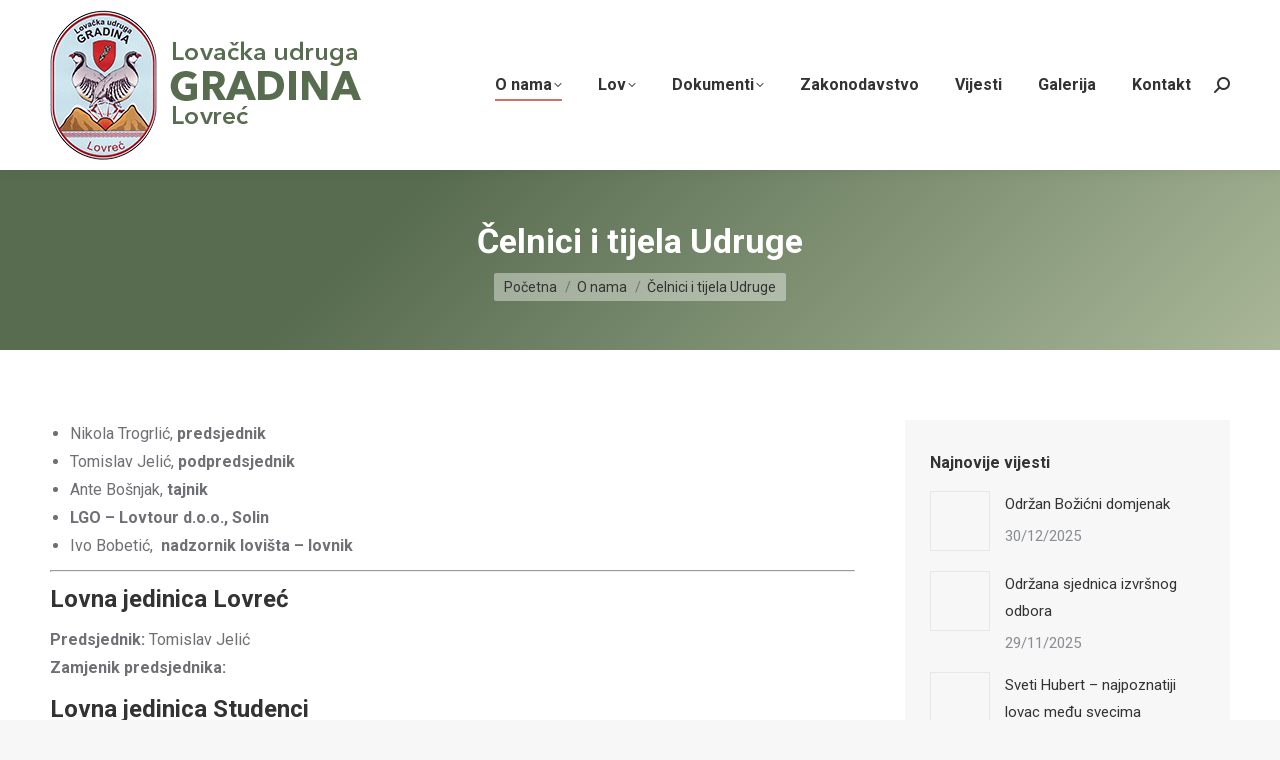

--- FILE ---
content_type: text/html; charset=UTF-8
request_url: https://lu-gradina-lovrec.hr/o-nama/celnici-i-tijela-udruge/
body_size: 62289
content:
<!DOCTYPE html>
<!--[if !(IE 6) | !(IE 7) | !(IE 8)  ]><!-->
<html lang="hr" class="no-js">
<!--<![endif]-->
<head>
	<meta charset="UTF-8" />
		<meta name="viewport" content="width=device-width, initial-scale=1, maximum-scale=1, user-scalable=0">
		<meta name="theme-color" content="#cd5348"/>	<link rel="profile" href="https://gmpg.org/xfn/11" />
	<title>Čelnici i tijela Udruge &#8211; LU Gradina Lovreć</title>
<meta name='robots' content='max-image-preview:large' />
<link rel='dns-prefetch' href='//fonts.googleapis.com' />
<link rel="alternate" type="application/rss+xml" title="LU Gradina Lovreć &raquo; Kanal" href="https://lu-gradina-lovrec.hr/feed/" />
<link rel="alternate" type="application/rss+xml" title="LU Gradina Lovreć &raquo; Kanal komentara" href="https://lu-gradina-lovrec.hr/comments/feed/" />
<script>
window._wpemojiSettings = {"baseUrl":"https:\/\/s.w.org\/images\/core\/emoji\/14.0.0\/72x72\/","ext":".png","svgUrl":"https:\/\/s.w.org\/images\/core\/emoji\/14.0.0\/svg\/","svgExt":".svg","source":{"concatemoji":"https:\/\/lu-gradina-lovrec.hr\/wp-includes\/js\/wp-emoji-release.min.js?ver=6.4.6"}};
/*! This file is auto-generated */
!function(i,n){var o,s,e;function c(e){try{var t={supportTests:e,timestamp:(new Date).valueOf()};sessionStorage.setItem(o,JSON.stringify(t))}catch(e){}}function p(e,t,n){e.clearRect(0,0,e.canvas.width,e.canvas.height),e.fillText(t,0,0);var t=new Uint32Array(e.getImageData(0,0,e.canvas.width,e.canvas.height).data),r=(e.clearRect(0,0,e.canvas.width,e.canvas.height),e.fillText(n,0,0),new Uint32Array(e.getImageData(0,0,e.canvas.width,e.canvas.height).data));return t.every(function(e,t){return e===r[t]})}function u(e,t,n){switch(t){case"flag":return n(e,"\ud83c\udff3\ufe0f\u200d\u26a7\ufe0f","\ud83c\udff3\ufe0f\u200b\u26a7\ufe0f")?!1:!n(e,"\ud83c\uddfa\ud83c\uddf3","\ud83c\uddfa\u200b\ud83c\uddf3")&&!n(e,"\ud83c\udff4\udb40\udc67\udb40\udc62\udb40\udc65\udb40\udc6e\udb40\udc67\udb40\udc7f","\ud83c\udff4\u200b\udb40\udc67\u200b\udb40\udc62\u200b\udb40\udc65\u200b\udb40\udc6e\u200b\udb40\udc67\u200b\udb40\udc7f");case"emoji":return!n(e,"\ud83e\udef1\ud83c\udffb\u200d\ud83e\udef2\ud83c\udfff","\ud83e\udef1\ud83c\udffb\u200b\ud83e\udef2\ud83c\udfff")}return!1}function f(e,t,n){var r="undefined"!=typeof WorkerGlobalScope&&self instanceof WorkerGlobalScope?new OffscreenCanvas(300,150):i.createElement("canvas"),a=r.getContext("2d",{willReadFrequently:!0}),o=(a.textBaseline="top",a.font="600 32px Arial",{});return e.forEach(function(e){o[e]=t(a,e,n)}),o}function t(e){var t=i.createElement("script");t.src=e,t.defer=!0,i.head.appendChild(t)}"undefined"!=typeof Promise&&(o="wpEmojiSettingsSupports",s=["flag","emoji"],n.supports={everything:!0,everythingExceptFlag:!0},e=new Promise(function(e){i.addEventListener("DOMContentLoaded",e,{once:!0})}),new Promise(function(t){var n=function(){try{var e=JSON.parse(sessionStorage.getItem(o));if("object"==typeof e&&"number"==typeof e.timestamp&&(new Date).valueOf()<e.timestamp+604800&&"object"==typeof e.supportTests)return e.supportTests}catch(e){}return null}();if(!n){if("undefined"!=typeof Worker&&"undefined"!=typeof OffscreenCanvas&&"undefined"!=typeof URL&&URL.createObjectURL&&"undefined"!=typeof Blob)try{var e="postMessage("+f.toString()+"("+[JSON.stringify(s),u.toString(),p.toString()].join(",")+"));",r=new Blob([e],{type:"text/javascript"}),a=new Worker(URL.createObjectURL(r),{name:"wpTestEmojiSupports"});return void(a.onmessage=function(e){c(n=e.data),a.terminate(),t(n)})}catch(e){}c(n=f(s,u,p))}t(n)}).then(function(e){for(var t in e)n.supports[t]=e[t],n.supports.everything=n.supports.everything&&n.supports[t],"flag"!==t&&(n.supports.everythingExceptFlag=n.supports.everythingExceptFlag&&n.supports[t]);n.supports.everythingExceptFlag=n.supports.everythingExceptFlag&&!n.supports.flag,n.DOMReady=!1,n.readyCallback=function(){n.DOMReady=!0}}).then(function(){return e}).then(function(){var e;n.supports.everything||(n.readyCallback(),(e=n.source||{}).concatemoji?t(e.concatemoji):e.wpemoji&&e.twemoji&&(t(e.twemoji),t(e.wpemoji)))}))}((window,document),window._wpemojiSettings);
</script>
<link rel='stylesheet' id='dashicons-css' href='https://lu-gradina-lovrec.hr/wp-includes/css/dashicons.min.css?ver=6.4.6' media='all' />
<link rel='stylesheet' id='wp-jquery-ui-dialog-css' href='https://lu-gradina-lovrec.hr/wp-includes/css/jquery-ui-dialog.min.css?ver=6.4.6' media='all' />
<style id='wp-emoji-styles-inline-css'>

	img.wp-smiley, img.emoji {
		display: inline !important;
		border: none !important;
		box-shadow: none !important;
		height: 1em !important;
		width: 1em !important;
		margin: 0 0.07em !important;
		vertical-align: -0.1em !important;
		background: none !important;
		padding: 0 !important;
	}
</style>
<link rel='stylesheet' id='wp-block-library-css' href='https://lu-gradina-lovrec.hr/wp-includes/css/dist/block-library/style.min.css?ver=6.4.6' media='all' />
<style id='wp-block-library-theme-inline-css'>
.wp-block-audio figcaption{color:#555;font-size:13px;text-align:center}.is-dark-theme .wp-block-audio figcaption{color:hsla(0,0%,100%,.65)}.wp-block-audio{margin:0 0 1em}.wp-block-code{border:1px solid #ccc;border-radius:4px;font-family:Menlo,Consolas,monaco,monospace;padding:.8em 1em}.wp-block-embed figcaption{color:#555;font-size:13px;text-align:center}.is-dark-theme .wp-block-embed figcaption{color:hsla(0,0%,100%,.65)}.wp-block-embed{margin:0 0 1em}.blocks-gallery-caption{color:#555;font-size:13px;text-align:center}.is-dark-theme .blocks-gallery-caption{color:hsla(0,0%,100%,.65)}.wp-block-image figcaption{color:#555;font-size:13px;text-align:center}.is-dark-theme .wp-block-image figcaption{color:hsla(0,0%,100%,.65)}.wp-block-image{margin:0 0 1em}.wp-block-pullquote{border-bottom:4px solid;border-top:4px solid;color:currentColor;margin-bottom:1.75em}.wp-block-pullquote cite,.wp-block-pullquote footer,.wp-block-pullquote__citation{color:currentColor;font-size:.8125em;font-style:normal;text-transform:uppercase}.wp-block-quote{border-left:.25em solid;margin:0 0 1.75em;padding-left:1em}.wp-block-quote cite,.wp-block-quote footer{color:currentColor;font-size:.8125em;font-style:normal;position:relative}.wp-block-quote.has-text-align-right{border-left:none;border-right:.25em solid;padding-left:0;padding-right:1em}.wp-block-quote.has-text-align-center{border:none;padding-left:0}.wp-block-quote.is-large,.wp-block-quote.is-style-large,.wp-block-quote.is-style-plain{border:none}.wp-block-search .wp-block-search__label{font-weight:700}.wp-block-search__button{border:1px solid #ccc;padding:.375em .625em}:where(.wp-block-group.has-background){padding:1.25em 2.375em}.wp-block-separator.has-css-opacity{opacity:.4}.wp-block-separator{border:none;border-bottom:2px solid;margin-left:auto;margin-right:auto}.wp-block-separator.has-alpha-channel-opacity{opacity:1}.wp-block-separator:not(.is-style-wide):not(.is-style-dots){width:100px}.wp-block-separator.has-background:not(.is-style-dots){border-bottom:none;height:1px}.wp-block-separator.has-background:not(.is-style-wide):not(.is-style-dots){height:2px}.wp-block-table{margin:0 0 1em}.wp-block-table td,.wp-block-table th{word-break:normal}.wp-block-table figcaption{color:#555;font-size:13px;text-align:center}.is-dark-theme .wp-block-table figcaption{color:hsla(0,0%,100%,.65)}.wp-block-video figcaption{color:#555;font-size:13px;text-align:center}.is-dark-theme .wp-block-video figcaption{color:hsla(0,0%,100%,.65)}.wp-block-video{margin:0 0 1em}.wp-block-template-part.has-background{margin-bottom:0;margin-top:0;padding:1.25em 2.375em}
</style>
<style id='classic-theme-styles-inline-css'>
/*! This file is auto-generated */
.wp-block-button__link{color:#fff;background-color:#32373c;border-radius:9999px;box-shadow:none;text-decoration:none;padding:calc(.667em + 2px) calc(1.333em + 2px);font-size:1.125em}.wp-block-file__button{background:#32373c;color:#fff;text-decoration:none}
</style>
<style id='global-styles-inline-css'>
body{--wp--preset--color--black: #000000;--wp--preset--color--cyan-bluish-gray: #abb8c3;--wp--preset--color--white: #FFF;--wp--preset--color--pale-pink: #f78da7;--wp--preset--color--vivid-red: #cf2e2e;--wp--preset--color--luminous-vivid-orange: #ff6900;--wp--preset--color--luminous-vivid-amber: #fcb900;--wp--preset--color--light-green-cyan: #7bdcb5;--wp--preset--color--vivid-green-cyan: #00d084;--wp--preset--color--pale-cyan-blue: #8ed1fc;--wp--preset--color--vivid-cyan-blue: #0693e3;--wp--preset--color--vivid-purple: #9b51e0;--wp--preset--color--accent: #cd5348;--wp--preset--color--dark-gray: #111;--wp--preset--color--light-gray: #767676;--wp--preset--gradient--vivid-cyan-blue-to-vivid-purple: linear-gradient(135deg,rgba(6,147,227,1) 0%,rgb(155,81,224) 100%);--wp--preset--gradient--light-green-cyan-to-vivid-green-cyan: linear-gradient(135deg,rgb(122,220,180) 0%,rgb(0,208,130) 100%);--wp--preset--gradient--luminous-vivid-amber-to-luminous-vivid-orange: linear-gradient(135deg,rgba(252,185,0,1) 0%,rgba(255,105,0,1) 100%);--wp--preset--gradient--luminous-vivid-orange-to-vivid-red: linear-gradient(135deg,rgba(255,105,0,1) 0%,rgb(207,46,46) 100%);--wp--preset--gradient--very-light-gray-to-cyan-bluish-gray: linear-gradient(135deg,rgb(238,238,238) 0%,rgb(169,184,195) 100%);--wp--preset--gradient--cool-to-warm-spectrum: linear-gradient(135deg,rgb(74,234,220) 0%,rgb(151,120,209) 20%,rgb(207,42,186) 40%,rgb(238,44,130) 60%,rgb(251,105,98) 80%,rgb(254,248,76) 100%);--wp--preset--gradient--blush-light-purple: linear-gradient(135deg,rgb(255,206,236) 0%,rgb(152,150,240) 100%);--wp--preset--gradient--blush-bordeaux: linear-gradient(135deg,rgb(254,205,165) 0%,rgb(254,45,45) 50%,rgb(107,0,62) 100%);--wp--preset--gradient--luminous-dusk: linear-gradient(135deg,rgb(255,203,112) 0%,rgb(199,81,192) 50%,rgb(65,88,208) 100%);--wp--preset--gradient--pale-ocean: linear-gradient(135deg,rgb(255,245,203) 0%,rgb(182,227,212) 50%,rgb(51,167,181) 100%);--wp--preset--gradient--electric-grass: linear-gradient(135deg,rgb(202,248,128) 0%,rgb(113,206,126) 100%);--wp--preset--gradient--midnight: linear-gradient(135deg,rgb(2,3,129) 0%,rgb(40,116,252) 100%);--wp--preset--font-size--small: 13px;--wp--preset--font-size--medium: 20px;--wp--preset--font-size--large: 36px;--wp--preset--font-size--x-large: 42px;--wp--preset--spacing--20: 0.44rem;--wp--preset--spacing--30: 0.67rem;--wp--preset--spacing--40: 1rem;--wp--preset--spacing--50: 1.5rem;--wp--preset--spacing--60: 2.25rem;--wp--preset--spacing--70: 3.38rem;--wp--preset--spacing--80: 5.06rem;--wp--preset--shadow--natural: 6px 6px 9px rgba(0, 0, 0, 0.2);--wp--preset--shadow--deep: 12px 12px 50px rgba(0, 0, 0, 0.4);--wp--preset--shadow--sharp: 6px 6px 0px rgba(0, 0, 0, 0.2);--wp--preset--shadow--outlined: 6px 6px 0px -3px rgba(255, 255, 255, 1), 6px 6px rgba(0, 0, 0, 1);--wp--preset--shadow--crisp: 6px 6px 0px rgba(0, 0, 0, 1);}:where(.is-layout-flex){gap: 0.5em;}:where(.is-layout-grid){gap: 0.5em;}body .is-layout-flow > .alignleft{float: left;margin-inline-start: 0;margin-inline-end: 2em;}body .is-layout-flow > .alignright{float: right;margin-inline-start: 2em;margin-inline-end: 0;}body .is-layout-flow > .aligncenter{margin-left: auto !important;margin-right: auto !important;}body .is-layout-constrained > .alignleft{float: left;margin-inline-start: 0;margin-inline-end: 2em;}body .is-layout-constrained > .alignright{float: right;margin-inline-start: 2em;margin-inline-end: 0;}body .is-layout-constrained > .aligncenter{margin-left: auto !important;margin-right: auto !important;}body .is-layout-constrained > :where(:not(.alignleft):not(.alignright):not(.alignfull)){max-width: var(--wp--style--global--content-size);margin-left: auto !important;margin-right: auto !important;}body .is-layout-constrained > .alignwide{max-width: var(--wp--style--global--wide-size);}body .is-layout-flex{display: flex;}body .is-layout-flex{flex-wrap: wrap;align-items: center;}body .is-layout-flex > *{margin: 0;}body .is-layout-grid{display: grid;}body .is-layout-grid > *{margin: 0;}:where(.wp-block-columns.is-layout-flex){gap: 2em;}:where(.wp-block-columns.is-layout-grid){gap: 2em;}:where(.wp-block-post-template.is-layout-flex){gap: 1.25em;}:where(.wp-block-post-template.is-layout-grid){gap: 1.25em;}.has-black-color{color: var(--wp--preset--color--black) !important;}.has-cyan-bluish-gray-color{color: var(--wp--preset--color--cyan-bluish-gray) !important;}.has-white-color{color: var(--wp--preset--color--white) !important;}.has-pale-pink-color{color: var(--wp--preset--color--pale-pink) !important;}.has-vivid-red-color{color: var(--wp--preset--color--vivid-red) !important;}.has-luminous-vivid-orange-color{color: var(--wp--preset--color--luminous-vivid-orange) !important;}.has-luminous-vivid-amber-color{color: var(--wp--preset--color--luminous-vivid-amber) !important;}.has-light-green-cyan-color{color: var(--wp--preset--color--light-green-cyan) !important;}.has-vivid-green-cyan-color{color: var(--wp--preset--color--vivid-green-cyan) !important;}.has-pale-cyan-blue-color{color: var(--wp--preset--color--pale-cyan-blue) !important;}.has-vivid-cyan-blue-color{color: var(--wp--preset--color--vivid-cyan-blue) !important;}.has-vivid-purple-color{color: var(--wp--preset--color--vivid-purple) !important;}.has-black-background-color{background-color: var(--wp--preset--color--black) !important;}.has-cyan-bluish-gray-background-color{background-color: var(--wp--preset--color--cyan-bluish-gray) !important;}.has-white-background-color{background-color: var(--wp--preset--color--white) !important;}.has-pale-pink-background-color{background-color: var(--wp--preset--color--pale-pink) !important;}.has-vivid-red-background-color{background-color: var(--wp--preset--color--vivid-red) !important;}.has-luminous-vivid-orange-background-color{background-color: var(--wp--preset--color--luminous-vivid-orange) !important;}.has-luminous-vivid-amber-background-color{background-color: var(--wp--preset--color--luminous-vivid-amber) !important;}.has-light-green-cyan-background-color{background-color: var(--wp--preset--color--light-green-cyan) !important;}.has-vivid-green-cyan-background-color{background-color: var(--wp--preset--color--vivid-green-cyan) !important;}.has-pale-cyan-blue-background-color{background-color: var(--wp--preset--color--pale-cyan-blue) !important;}.has-vivid-cyan-blue-background-color{background-color: var(--wp--preset--color--vivid-cyan-blue) !important;}.has-vivid-purple-background-color{background-color: var(--wp--preset--color--vivid-purple) !important;}.has-black-border-color{border-color: var(--wp--preset--color--black) !important;}.has-cyan-bluish-gray-border-color{border-color: var(--wp--preset--color--cyan-bluish-gray) !important;}.has-white-border-color{border-color: var(--wp--preset--color--white) !important;}.has-pale-pink-border-color{border-color: var(--wp--preset--color--pale-pink) !important;}.has-vivid-red-border-color{border-color: var(--wp--preset--color--vivid-red) !important;}.has-luminous-vivid-orange-border-color{border-color: var(--wp--preset--color--luminous-vivid-orange) !important;}.has-luminous-vivid-amber-border-color{border-color: var(--wp--preset--color--luminous-vivid-amber) !important;}.has-light-green-cyan-border-color{border-color: var(--wp--preset--color--light-green-cyan) !important;}.has-vivid-green-cyan-border-color{border-color: var(--wp--preset--color--vivid-green-cyan) !important;}.has-pale-cyan-blue-border-color{border-color: var(--wp--preset--color--pale-cyan-blue) !important;}.has-vivid-cyan-blue-border-color{border-color: var(--wp--preset--color--vivid-cyan-blue) !important;}.has-vivid-purple-border-color{border-color: var(--wp--preset--color--vivid-purple) !important;}.has-vivid-cyan-blue-to-vivid-purple-gradient-background{background: var(--wp--preset--gradient--vivid-cyan-blue-to-vivid-purple) !important;}.has-light-green-cyan-to-vivid-green-cyan-gradient-background{background: var(--wp--preset--gradient--light-green-cyan-to-vivid-green-cyan) !important;}.has-luminous-vivid-amber-to-luminous-vivid-orange-gradient-background{background: var(--wp--preset--gradient--luminous-vivid-amber-to-luminous-vivid-orange) !important;}.has-luminous-vivid-orange-to-vivid-red-gradient-background{background: var(--wp--preset--gradient--luminous-vivid-orange-to-vivid-red) !important;}.has-very-light-gray-to-cyan-bluish-gray-gradient-background{background: var(--wp--preset--gradient--very-light-gray-to-cyan-bluish-gray) !important;}.has-cool-to-warm-spectrum-gradient-background{background: var(--wp--preset--gradient--cool-to-warm-spectrum) !important;}.has-blush-light-purple-gradient-background{background: var(--wp--preset--gradient--blush-light-purple) !important;}.has-blush-bordeaux-gradient-background{background: var(--wp--preset--gradient--blush-bordeaux) !important;}.has-luminous-dusk-gradient-background{background: var(--wp--preset--gradient--luminous-dusk) !important;}.has-pale-ocean-gradient-background{background: var(--wp--preset--gradient--pale-ocean) !important;}.has-electric-grass-gradient-background{background: var(--wp--preset--gradient--electric-grass) !important;}.has-midnight-gradient-background{background: var(--wp--preset--gradient--midnight) !important;}.has-small-font-size{font-size: var(--wp--preset--font-size--small) !important;}.has-medium-font-size{font-size: var(--wp--preset--font-size--medium) !important;}.has-large-font-size{font-size: var(--wp--preset--font-size--large) !important;}.has-x-large-font-size{font-size: var(--wp--preset--font-size--x-large) !important;}
.wp-block-navigation a:where(:not(.wp-element-button)){color: inherit;}
:where(.wp-block-post-template.is-layout-flex){gap: 1.25em;}:where(.wp-block-post-template.is-layout-grid){gap: 1.25em;}
:where(.wp-block-columns.is-layout-flex){gap: 2em;}:where(.wp-block-columns.is-layout-grid){gap: 2em;}
.wp-block-pullquote{font-size: 1.5em;line-height: 1.6;}
</style>
<link rel='stylesheet' id='contact-form-7-css' href='https://lu-gradina-lovrec.hr/wp-content/plugins/contact-form-7/includes/css/styles.css?ver=5.8.7' media='all' />
<link rel='stylesheet' id='the7-font-css' href='https://lu-gradina-lovrec.hr/wp-content/themes/dt-the7/fonts/icomoon-the7-font/icomoon-the7-font.min.css?ver=11.11.0' media='all' />
<link rel='stylesheet' id='tablepress-default-css' href='https://lu-gradina-lovrec.hr/wp-content/tablepress-combined.min.css?ver=22' media='all' />
<link rel='stylesheet' id='js_composer_front-css' href='https://lu-gradina-lovrec.hr/wp-content/plugins/js_composer/assets/css/js_composer.min.css?ver=7.4' media='all' />
<link rel='stylesheet' id='dt-web-fonts-css' href='https://fonts.googleapis.com/css?family=Roboto:400,500,600,700' media='all' />
<link rel='stylesheet' id='dt-main-css' href='https://lu-gradina-lovrec.hr/wp-content/themes/dt-the7/css/main.min.css?ver=11.11.0' media='all' />
<style id='dt-main-inline-css'>
body #load {
  display: block;
  height: 100%;
  overflow: hidden;
  position: fixed;
  width: 100%;
  z-index: 9901;
  opacity: 1;
  visibility: visible;
  transition: all .35s ease-out;
}
.load-wrap {
  width: 100%;
  height: 100%;
  background-position: center center;
  background-repeat: no-repeat;
  text-align: center;
  display: -ms-flexbox;
  display: -ms-flex;
  display: flex;
  -ms-align-items: center;
  -ms-flex-align: center;
  align-items: center;
  -ms-flex-flow: column wrap;
  flex-flow: column wrap;
  -ms-flex-pack: center;
  -ms-justify-content: center;
  justify-content: center;
}
.load-wrap > svg {
  position: absolute;
  top: 50%;
  left: 50%;
  transform: translate(-50%,-50%);
}
#load {
  background: var(--the7-elementor-beautiful-loading-bg,#ffffff);
  --the7-beautiful-spinner-color2: var(--the7-beautiful-spinner-color,rgba(51,51,51,0.25));
}

</style>
<link rel='stylesheet' id='the7-custom-scrollbar-css' href='https://lu-gradina-lovrec.hr/wp-content/themes/dt-the7/lib/custom-scrollbar/custom-scrollbar.min.css?ver=11.11.0' media='all' />
<link rel='stylesheet' id='the7-wpbakery-css' href='https://lu-gradina-lovrec.hr/wp-content/themes/dt-the7/css/wpbakery.min.css?ver=11.11.0' media='all' />
<link rel='stylesheet' id='the7-core-css' href='https://lu-gradina-lovrec.hr/wp-content/plugins/dt-the7-core/assets/css/post-type.min.css?ver=2.7.8' media='all' />
<link rel='stylesheet' id='the7-css-vars-css' href='https://lu-gradina-lovrec.hr/wp-content/uploads/the7-css/css-vars.css?ver=3a831a7a7438' media='all' />
<link rel='stylesheet' id='dt-custom-css' href='https://lu-gradina-lovrec.hr/wp-content/uploads/the7-css/custom.css?ver=3a831a7a7438' media='all' />
<link rel='stylesheet' id='dt-media-css' href='https://lu-gradina-lovrec.hr/wp-content/uploads/the7-css/media.css?ver=3a831a7a7438' media='all' />
<link rel='stylesheet' id='the7-mega-menu-css' href='https://lu-gradina-lovrec.hr/wp-content/uploads/the7-css/mega-menu.css?ver=3a831a7a7438' media='all' />
<link rel='stylesheet' id='the7-elements-albums-portfolio-css' href='https://lu-gradina-lovrec.hr/wp-content/uploads/the7-css/the7-elements-albums-portfolio.css?ver=3a831a7a7438' media='all' />
<link rel='stylesheet' id='the7-elements-css' href='https://lu-gradina-lovrec.hr/wp-content/uploads/the7-css/post-type-dynamic.css?ver=3a831a7a7438' media='all' />
<link rel='stylesheet' id='style-css' href='https://lu-gradina-lovrec.hr/wp-content/themes/gradina/style.css?ver=11.11.0' media='all' />
<script src="https://lu-gradina-lovrec.hr/wp-includes/js/jquery/jquery.min.js?ver=3.7.1" id="jquery-core-js"></script>
<script src="https://lu-gradina-lovrec.hr/wp-includes/js/jquery/jquery-migrate.min.js?ver=3.4.1" id="jquery-migrate-js"></script>
<script id="dt-above-fold-js-extra">
var dtLocal = {"themeUrl":"https:\/\/lu-gradina-lovrec.hr\/wp-content\/themes\/dt-the7","passText":"To view this protected post, enter the password below:","moreButtonText":{"loading":"U\u010ditavanje...","loadMore":"Load more"},"postID":"76","ajaxurl":"https:\/\/lu-gradina-lovrec.hr\/wp-admin\/admin-ajax.php","REST":{"baseUrl":"https:\/\/lu-gradina-lovrec.hr\/wp-json\/the7\/v1","endpoints":{"sendMail":"\/send-mail"}},"contactMessages":{"required":"Jedno ili vi\u0161e polja sadr\u017ei pogre\u0161ku. Molimo provjerite i poku\u0161ajte ponovno.","terms":"Please accept the privacy policy.","fillTheCaptchaError":"Please, fill the captcha."},"captchaSiteKey":"","ajaxNonce":"1c2470cbe6","pageData":{"type":"page","template":"page","layout":null},"themeSettings":{"smoothScroll":"off","lazyLoading":false,"desktopHeader":{"height":170},"ToggleCaptionEnabled":"disabled","ToggleCaption":"Navigation","floatingHeader":{"showAfter":94,"showMenu":true,"height":85,"logo":{"showLogo":true,"html":"<img class=\" preload-me\" src=\"https:\/\/lu-gradina-lovrec.hr\/wp-content\/uploads\/2020\/02\/lu_gradina_logo_h75.png\" srcset=\"https:\/\/lu-gradina-lovrec.hr\/wp-content\/uploads\/2020\/02\/lu_gradina_logo_h75.png 156w, https:\/\/lu-gradina-lovrec.hr\/wp-content\/uploads\/2020\/02\/lu_gradina_logo_h150.png 311w\" width=\"156\" height=\"75\"   sizes=\"156px\" alt=\"LU Gradina Lovre\u0107\" \/>","url":"https:\/\/lu-gradina-lovrec.hr\/"}},"topLine":{"floatingTopLine":{"logo":{"showLogo":false,"html":""}}},"mobileHeader":{"firstSwitchPoint":992,"secondSwitchPoint":778,"firstSwitchPointHeight":60,"secondSwitchPointHeight":60,"mobileToggleCaptionEnabled":"disabled","mobileToggleCaption":"Menu"},"stickyMobileHeaderFirstSwitch":{"logo":{"html":"<img class=\" preload-me\" src=\"https:\/\/lu-gradina-lovrec.hr\/wp-content\/uploads\/2020\/02\/lu_gradina_logo_h75.png\" srcset=\"https:\/\/lu-gradina-lovrec.hr\/wp-content\/uploads\/2020\/02\/lu_gradina_logo_h75.png 156w, https:\/\/lu-gradina-lovrec.hr\/wp-content\/uploads\/2020\/02\/lu_gradina_logo_h150.png 311w\" width=\"156\" height=\"75\"   sizes=\"156px\" alt=\"LU Gradina Lovre\u0107\" \/>"}},"stickyMobileHeaderSecondSwitch":{"logo":{"html":"<img class=\" preload-me\" src=\"https:\/\/lu-gradina-lovrec.hr\/wp-content\/uploads\/2020\/02\/lu_gradina_logo_h75.png\" srcset=\"https:\/\/lu-gradina-lovrec.hr\/wp-content\/uploads\/2020\/02\/lu_gradina_logo_h75.png 156w, https:\/\/lu-gradina-lovrec.hr\/wp-content\/uploads\/2020\/02\/lu_gradina_logo_h150.png 311w\" width=\"156\" height=\"75\"   sizes=\"156px\" alt=\"LU Gradina Lovre\u0107\" \/>"}},"sidebar":{"switchPoint":992},"boxedWidth":"1280px"},"VCMobileScreenWidth":"768"};
var dtShare = {"shareButtonText":{"facebook":"Share on Facebook","twitter":"Tweet","pinterest":"Pin it","linkedin":"Share on Linkedin","whatsapp":"Share on Whatsapp"},"overlayOpacity":"85"};
</script>
<script src="https://lu-gradina-lovrec.hr/wp-content/themes/dt-the7/js/above-the-fold.min.js?ver=11.11.0" id="dt-above-fold-js"></script>
<script></script><link rel="https://api.w.org/" href="https://lu-gradina-lovrec.hr/wp-json/" /><link rel="alternate" type="application/json" href="https://lu-gradina-lovrec.hr/wp-json/wp/v2/pages/76" /><link rel="EditURI" type="application/rsd+xml" title="RSD" href="https://lu-gradina-lovrec.hr/xmlrpc.php?rsd" />
<meta name="generator" content="WordPress 6.4.6" />
<link rel="canonical" href="https://lu-gradina-lovrec.hr/o-nama/celnici-i-tijela-udruge/" />
<link rel='shortlink' href='https://lu-gradina-lovrec.hr/?p=76' />
<link rel="alternate" type="application/json+oembed" href="https://lu-gradina-lovrec.hr/wp-json/oembed/1.0/embed?url=https%3A%2F%2Flu-gradina-lovrec.hr%2Fo-nama%2Fcelnici-i-tijela-udruge%2F" />
<link rel="alternate" type="text/xml+oembed" href="https://lu-gradina-lovrec.hr/wp-json/oembed/1.0/embed?url=https%3A%2F%2Flu-gradina-lovrec.hr%2Fo-nama%2Fcelnici-i-tijela-udruge%2F&#038;format=xml" />
<meta name="generator" content="Powered by WPBakery Page Builder - drag and drop page builder for WordPress."/>
<meta name="generator" content="Powered by Slider Revolution 6.6.20 - responsive, Mobile-Friendly Slider Plugin for WordPress with comfortable drag and drop interface." />
<script type="text/javascript" id="the7-loader-script">
document.addEventListener("DOMContentLoaded", function(event) {
	var load = document.getElementById("load");
	if(!load.classList.contains('loader-removed')){
		var removeLoading = setTimeout(function() {
			load.className += " loader-removed";
		}, 300);
	}
});
</script>
		<link rel="icon" href="https://lu-gradina-lovrec.hr/wp-content/uploads/2020/08/cropped-site_icon-32x32.jpg" sizes="32x32" />
<link rel="icon" href="https://lu-gradina-lovrec.hr/wp-content/uploads/2020/08/cropped-site_icon-192x192.jpg" sizes="192x192" />
<link rel="apple-touch-icon" href="https://lu-gradina-lovrec.hr/wp-content/uploads/2020/08/cropped-site_icon-180x180.jpg" />
<meta name="msapplication-TileImage" content="https://lu-gradina-lovrec.hr/wp-content/uploads/2020/08/cropped-site_icon-270x270.jpg" />
<script>function setREVStartSize(e){
			//window.requestAnimationFrame(function() {
				window.RSIW = window.RSIW===undefined ? window.innerWidth : window.RSIW;
				window.RSIH = window.RSIH===undefined ? window.innerHeight : window.RSIH;
				try {
					var pw = document.getElementById(e.c).parentNode.offsetWidth,
						newh;
					pw = pw===0 || isNaN(pw) || (e.l=="fullwidth" || e.layout=="fullwidth") ? window.RSIW : pw;
					e.tabw = e.tabw===undefined ? 0 : parseInt(e.tabw);
					e.thumbw = e.thumbw===undefined ? 0 : parseInt(e.thumbw);
					e.tabh = e.tabh===undefined ? 0 : parseInt(e.tabh);
					e.thumbh = e.thumbh===undefined ? 0 : parseInt(e.thumbh);
					e.tabhide = e.tabhide===undefined ? 0 : parseInt(e.tabhide);
					e.thumbhide = e.thumbhide===undefined ? 0 : parseInt(e.thumbhide);
					e.mh = e.mh===undefined || e.mh=="" || e.mh==="auto" ? 0 : parseInt(e.mh,0);
					if(e.layout==="fullscreen" || e.l==="fullscreen")
						newh = Math.max(e.mh,window.RSIH);
					else{
						e.gw = Array.isArray(e.gw) ? e.gw : [e.gw];
						for (var i in e.rl) if (e.gw[i]===undefined || e.gw[i]===0) e.gw[i] = e.gw[i-1];
						e.gh = e.el===undefined || e.el==="" || (Array.isArray(e.el) && e.el.length==0)? e.gh : e.el;
						e.gh = Array.isArray(e.gh) ? e.gh : [e.gh];
						for (var i in e.rl) if (e.gh[i]===undefined || e.gh[i]===0) e.gh[i] = e.gh[i-1];
											
						var nl = new Array(e.rl.length),
							ix = 0,
							sl;
						e.tabw = e.tabhide>=pw ? 0 : e.tabw;
						e.thumbw = e.thumbhide>=pw ? 0 : e.thumbw;
						e.tabh = e.tabhide>=pw ? 0 : e.tabh;
						e.thumbh = e.thumbhide>=pw ? 0 : e.thumbh;
						for (var i in e.rl) nl[i] = e.rl[i]<window.RSIW ? 0 : e.rl[i];
						sl = nl[0];
						for (var i in nl) if (sl>nl[i] && nl[i]>0) { sl = nl[i]; ix=i;}
						var m = pw>(e.gw[ix]+e.tabw+e.thumbw) ? 1 : (pw-(e.tabw+e.thumbw)) / (e.gw[ix]);
						newh =  (e.gh[ix] * m) + (e.tabh + e.thumbh);
					}
					var el = document.getElementById(e.c);
					if (el!==null && el) el.style.height = newh+"px";
					el = document.getElementById(e.c+"_wrapper");
					if (el!==null && el) {
						el.style.height = newh+"px";
						el.style.display = "block";
					}
				} catch(e){
					console.log("Failure at Presize of Slider:" + e)
				}
			//});
		  };</script>
<noscript><style> .wpb_animate_when_almost_visible { opacity: 1; }</style></noscript><style id='the7-custom-inline-css' type='text/css'>
.sub-nav .menu-item i.fa,
.sub-nav .menu-item i.fas,
.sub-nav .menu-item i.far,
.sub-nav .menu-item i.fab {
	text-align: center;
	width: 1.25em;
}

img.alignright { float: right; margin: 0 0 1em 1em; }
img.alignleft { float: left; margin: 0 1em 1em 0; }
img.aligncenter { display: block; margin-left: auto; margin-right: auto; }

</style>
</head>
<body id="the7-body" class="page-template-default page page-id-76 page-child parent-pageid-4947 wp-embed-responsive the7-core-ver-2.7.8 dt-responsive-on right-mobile-menu-close-icon ouside-menu-close-icon mobile-hamburger-close-bg-enable mobile-hamburger-close-bg-hover-enable  fade-medium-mobile-menu-close-icon fade-medium-menu-close-icon srcset-enabled btn-flat custom-btn-color custom-btn-hover-color phantom-sticky phantom-shadow-decoration phantom-custom-logo-on sticky-mobile-header top-header first-switch-logo-left first-switch-menu-right second-switch-logo-left second-switch-menu-right right-mobile-menu layzr-loading-on popup-message-style the7-ver-11.11.0 wpb-js-composer js-comp-ver-7.4 vc_responsive">
<!-- The7 11.11.0 -->
<div id="load" class="ring-loader">
	<div class="load-wrap">
<style type="text/css">
    .the7-spinner {
        width: 72px;
        height: 72px;
        position: relative;
    }
    .the7-spinner > div {
        border-radius: 50%;
        width: 9px;
        left: 0;
        box-sizing: border-box;
        display: block;
        position: absolute;
        border: 9px solid #fff;
        width: 72px;
        height: 72px;
    }
    .the7-spinner-ring-bg{
        opacity: 0.25;
    }
    div.the7-spinner-ring {
        animation: spinner-animation 0.8s cubic-bezier(1, 1, 1, 1) infinite;
        border-color:var(--the7-beautiful-spinner-color2) transparent transparent transparent;
    }

    @keyframes spinner-animation{
        from{
            transform: rotate(0deg);
        }
        to {
            transform: rotate(360deg);
        }
    }
</style>

<div class="the7-spinner">
    <div class="the7-spinner-ring-bg"></div>
    <div class="the7-spinner-ring"></div>
</div></div>
</div>
<div id="page" >
	<a class="skip-link screen-reader-text" href="#content">Skip to content</a>

<div class="masthead inline-header right widgets full-height shadow-decoration shadow-mobile-header-decoration small-mobile-menu-icon dt-parent-menu-clickable show-sub-menu-on-hover show-device-logo show-mobile-logo"  role="banner">

	<div class="top-bar full-width-line top-bar-empty top-bar-line-hide">
	<div class="top-bar-bg" ></div>
	<div class="mini-widgets left-widgets"></div><div class="mini-widgets right-widgets"></div></div>

	<header class="header-bar">

		<div class="branding">
	<div id="site-title" class="assistive-text">LU Gradina Lovreć</div>
	<div id="site-description" class="assistive-text">Lovačka udruga Gradina Lovreć</div>
	<a class="" href="https://lu-gradina-lovrec.hr/"><img class=" preload-me" src="https://lu-gradina-lovrec.hr/wp-content/uploads/2020/02/lu_gradina_logo_h150.png" srcset="https://lu-gradina-lovrec.hr/wp-content/uploads/2020/02/lu_gradina_logo_h150.png 311w" width="311" height="150"   sizes="311px" alt="LU Gradina Lovreć" /><img class="mobile-logo preload-me" src="https://lu-gradina-lovrec.hr/wp-content/uploads/2020/02/lu_gradina_logo_h75.png" srcset="https://lu-gradina-lovrec.hr/wp-content/uploads/2020/02/lu_gradina_logo_h75.png 156w, https://lu-gradina-lovrec.hr/wp-content/uploads/2020/02/lu_gradina_logo_h150.png 311w" width="156" height="75"   sizes="156px" alt="LU Gradina Lovreć" /></a></div>

		<ul id="primary-menu" class="main-nav underline-decoration from-centre-line level-arrows-on"><li class="menu-item menu-item-type-post_type menu-item-object-page current-page-ancestor current-menu-ancestor current-menu-parent current-page-parent current_page_parent current_page_ancestor menu-item-has-children menu-item-4948 act first has-children depth-0"><a href='https://lu-gradina-lovrec.hr/o-nama/' data-level='1'><span class="menu-item-text"><span class="menu-text">O nama</span></span></a><ul class="sub-nav hover-style-bg level-arrows-on"><li class="menu-item menu-item-type-post_type menu-item-object-page menu-item-4951 first depth-1"><a href='https://lu-gradina-lovrec.hr/o-nama/statut/' data-level='2'><span class="menu-item-text"><span class="menu-text">Statut</span></span></a></li> <li class="menu-item menu-item-type-post_type menu-item-object-page menu-item-4952 depth-1"><a href='https://lu-gradina-lovrec.hr/o-nama/poslovnik-o-radu-skupstine-udruge/' data-level='2'><span class="menu-item-text"><span class="menu-text">Poslovnik o radu Skupštine udruge</span></span></a></li> <li class="menu-item menu-item-type-post_type menu-item-object-page menu-item-4949 depth-1"><a href='https://lu-gradina-lovrec.hr/o-nama/organizacijski-ustroj/' data-level='2'><span class="menu-item-text"><span class="menu-text">Organizacijski ustroj</span></span></a></li> <li class="menu-item menu-item-type-post_type menu-item-object-page menu-item-5158 depth-1"><a href='https://lu-gradina-lovrec.hr/propisi/' data-level='2'><span class="menu-item-text"><span class="menu-text">Članstvo i članarina</span></span></a></li> <li class="menu-item menu-item-type-post_type menu-item-object-page menu-item-4954 depth-1"><a href='https://lu-gradina-lovrec.hr/o-nama/clanovi-udruge/' data-level='2'><span class="menu-item-text"><span class="menu-text">Članovi Udruge</span></span></a></li> <li class="menu-item menu-item-type-post_type menu-item-object-page current-menu-item page_item page-item-76 current_page_item menu-item-4953 act depth-1"><a href='https://lu-gradina-lovrec.hr/o-nama/celnici-i-tijela-udruge/' data-level='2'><span class="menu-item-text"><span class="menu-text">Čelnici i tijela Udruge</span></span></a></li> </ul></li> <li class="menu-item menu-item-type-custom menu-item-object-custom menu-item-has-children menu-item-5484 has-children depth-0"><a href='#' data-level='1'><span class="menu-item-text"><span class="menu-text">Lov</span></span></a><ul class="sub-nav hover-style-bg level-arrows-on"><li class="menu-item menu-item-type-post_type menu-item-object-page menu-item-4955 first depth-1"><a href='https://lu-gradina-lovrec.hr/podaci-o-lovistu/' data-level='2'><span class="menu-item-text"><span class="menu-text">Podaci o lovištu</span></span></a></li> <li class="menu-item menu-item-type-post_type menu-item-object-page menu-item-4958 depth-1"><a href='https://lu-gradina-lovrec.hr/podaci-o-lovistu/sigurnost-u-lovu/' data-level='2'><span class="menu-item-text"><span class="menu-text">Sigurnost u lovu</span></span></a></li> <li class="menu-item menu-item-type-post_type menu-item-object-page menu-item-4950 depth-1"><a href='https://lu-gradina-lovrec.hr/podaci-o-lovistu/pravilnik-o-nacinu-izvrsenja-lova/' data-level='2'><span class="menu-item-text"><span class="menu-text">Pravilnik o načinu izvršenja lova</span></span></a></li> <li class="menu-item menu-item-type-post_type menu-item-object-page menu-item-4957 depth-1"><a href='https://lu-gradina-lovrec.hr/podaci-o-lovistu/obavljanje-lova-i-evidencija/' data-level='2'><span class="menu-item-text"><span class="menu-text">Obavljanje lova i evidencija</span></span></a></li> <li class="menu-item menu-item-type-post_type menu-item-object-page menu-item-4956 depth-1"><a href='https://lu-gradina-lovrec.hr/podaci-o-lovistu/kalendar-lovidbe/' data-level='2'><span class="menu-item-text"><span class="menu-text">Kalendar lovidbe</span></span></a></li> <li class="menu-item menu-item-type-post_type menu-item-object-page menu-item-4962 depth-1"><a href='https://lu-gradina-lovrec.hr/radne-obveze-lovaca/' data-level='2'><span class="menu-item-text"><span class="menu-text">Radne obveze lovaca</span></span></a></li> <li class="menu-item menu-item-type-post_type menu-item-object-page menu-item-4959 depth-1"><a href='https://lu-gradina-lovrec.hr/podaci-o-lovistu/obrasci/' data-level='2'><span class="menu-item-text"><span class="menu-text">Obrasci</span></span></a></li> </ul></li> <li class="menu-item menu-item-type-custom menu-item-object-custom menu-item-has-children menu-item-4960 has-children depth-0"><a href='#' data-level='1'><span class="menu-item-text"><span class="menu-text">Dokumenti</span></span></a><ul class="sub-nav hover-style-bg level-arrows-on"><li class="menu-item menu-item-type-post_type menu-item-object-page menu-item-4963 first depth-1"><a href='https://lu-gradina-lovrec.hr/radni-materijali-sa-sjednica/' data-level='2'><span class="menu-item-text"><span class="menu-text">Radni materijali za sjednice</span></span></a></li> <li class="menu-item menu-item-type-post_type menu-item-object-page menu-item-4965 depth-1"><a href='https://lu-gradina-lovrec.hr/zapisnici-sa-skupstine/' data-level='2'><span class="menu-item-text"><span class="menu-text">Zapisnici sa Skupštine i Nadzornog odbora</span></span></a></li> <li class="menu-item menu-item-type-post_type menu-item-object-page menu-item-4964 depth-1"><a href='https://lu-gradina-lovrec.hr/zapisnici-izvrsnog-odbora/' data-level='2'><span class="menu-item-text"><span class="menu-text">Zapisnici Izvršnog odbora i Lovnih jedinica</span></span></a></li> <li class="menu-item menu-item-type-post_type menu-item-object-page menu-item-5763 depth-1"><a href='https://lu-gradina-lovrec.hr/izvjestaj-o-poslovanju-udruge/' data-level='2'><span class="menu-item-text"><span class="menu-text">Izvještaj o poslovanju Udruge</span></span></a></li> <li class="menu-item menu-item-type-post_type menu-item-object-page menu-item-4961 depth-1"><a href='https://lu-gradina-lovrec.hr/promemorija-donosenja-odluka/' data-level='2'><span class="menu-item-text"><span class="menu-text">Promemorija donesenih odluka</span></span></a></li> <li class="menu-item menu-item-type-post_type menu-item-object-page menu-item-5159 depth-1"><a href='https://lu-gradina-lovrec.hr/ugovori/' data-level='2'><span class="menu-item-text"><span class="menu-text">Ugovori</span></span></a></li> </ul></li> <li class="menu-item menu-item-type-post_type menu-item-object-page menu-item-5487 depth-0"><a href='https://lu-gradina-lovrec.hr/zakonodavstvo/' data-level='1'><span class="menu-item-text"><span class="menu-text">Zakonodavstvo</span></span></a></li> <li class="menu-item menu-item-type-taxonomy menu-item-object-category menu-item-4966 depth-0"><a href='https://lu-gradina-lovrec.hr/kategorija/vijesti/' data-level='1'><span class="menu-item-text"><span class="menu-text">Vijesti</span></span></a></li> <li class="menu-item menu-item-type-post_type menu-item-object-page menu-item-5372 depth-0"><a href='https://lu-gradina-lovrec.hr/vijesti/' data-level='1'><span class="menu-item-text"><span class="menu-text">Galerija</span></span></a></li> <li class="menu-item menu-item-type-post_type menu-item-object-page menu-item-4967 last depth-0"><a href='https://lu-gradina-lovrec.hr/kontakt/' data-level='1'><span class="menu-item-text"><span class="menu-text">Kontakt</span></span></a></li> </ul>
		<div class="mini-widgets"><div class="mini-search show-on-desktop near-logo-first-switch near-logo-second-switch popup-search custom-icon"><form class="searchform mini-widget-searchform" role="search" method="get" action="https://lu-gradina-lovrec.hr/">

	<div class="screen-reader-text">Search:</div>

	
		<a href="" class="submit text-disable"><i class=" mw-icon the7-mw-icon-search-bold"></i></a>
		<div class="popup-search-wrap">
			<input type="text" class="field searchform-s" name="s" value="" placeholder="Upišite pojam…" title="Search form"/>
			<a href="" class="search-icon"><i class="the7-mw-icon-search-bold"></i></a>
		</div>

			<input type="submit" class="assistive-text searchsubmit" value="Go!"/>
</form>
</div></div>
	</header>

</div>
<div role="navigation" class="dt-mobile-header mobile-menu-show-divider">
	<div class="dt-close-mobile-menu-icon"><div class="close-line-wrap"><span class="close-line"></span><span class="close-line"></span><span class="close-line"></span></div></div>	<ul id="mobile-menu" class="mobile-main-nav">
		<li class="menu-item menu-item-type-post_type menu-item-object-page current-page-ancestor current-menu-ancestor current-menu-parent current-page-parent current_page_parent current_page_ancestor menu-item-has-children menu-item-4948 act first has-children depth-0"><a href='https://lu-gradina-lovrec.hr/o-nama/' data-level='1'><span class="menu-item-text"><span class="menu-text">O nama</span></span></a><ul class="sub-nav hover-style-bg level-arrows-on"><li class="menu-item menu-item-type-post_type menu-item-object-page menu-item-4951 first depth-1"><a href='https://lu-gradina-lovrec.hr/o-nama/statut/' data-level='2'><span class="menu-item-text"><span class="menu-text">Statut</span></span></a></li> <li class="menu-item menu-item-type-post_type menu-item-object-page menu-item-4952 depth-1"><a href='https://lu-gradina-lovrec.hr/o-nama/poslovnik-o-radu-skupstine-udruge/' data-level='2'><span class="menu-item-text"><span class="menu-text">Poslovnik o radu Skupštine udruge</span></span></a></li> <li class="menu-item menu-item-type-post_type menu-item-object-page menu-item-4949 depth-1"><a href='https://lu-gradina-lovrec.hr/o-nama/organizacijski-ustroj/' data-level='2'><span class="menu-item-text"><span class="menu-text">Organizacijski ustroj</span></span></a></li> <li class="menu-item menu-item-type-post_type menu-item-object-page menu-item-5158 depth-1"><a href='https://lu-gradina-lovrec.hr/propisi/' data-level='2'><span class="menu-item-text"><span class="menu-text">Članstvo i članarina</span></span></a></li> <li class="menu-item menu-item-type-post_type menu-item-object-page menu-item-4954 depth-1"><a href='https://lu-gradina-lovrec.hr/o-nama/clanovi-udruge/' data-level='2'><span class="menu-item-text"><span class="menu-text">Članovi Udruge</span></span></a></li> <li class="menu-item menu-item-type-post_type menu-item-object-page current-menu-item page_item page-item-76 current_page_item menu-item-4953 act depth-1"><a href='https://lu-gradina-lovrec.hr/o-nama/celnici-i-tijela-udruge/' data-level='2'><span class="menu-item-text"><span class="menu-text">Čelnici i tijela Udruge</span></span></a></li> </ul></li> <li class="menu-item menu-item-type-custom menu-item-object-custom menu-item-has-children menu-item-5484 has-children depth-0"><a href='#' data-level='1'><span class="menu-item-text"><span class="menu-text">Lov</span></span></a><ul class="sub-nav hover-style-bg level-arrows-on"><li class="menu-item menu-item-type-post_type menu-item-object-page menu-item-4955 first depth-1"><a href='https://lu-gradina-lovrec.hr/podaci-o-lovistu/' data-level='2'><span class="menu-item-text"><span class="menu-text">Podaci o lovištu</span></span></a></li> <li class="menu-item menu-item-type-post_type menu-item-object-page menu-item-4958 depth-1"><a href='https://lu-gradina-lovrec.hr/podaci-o-lovistu/sigurnost-u-lovu/' data-level='2'><span class="menu-item-text"><span class="menu-text">Sigurnost u lovu</span></span></a></li> <li class="menu-item menu-item-type-post_type menu-item-object-page menu-item-4950 depth-1"><a href='https://lu-gradina-lovrec.hr/podaci-o-lovistu/pravilnik-o-nacinu-izvrsenja-lova/' data-level='2'><span class="menu-item-text"><span class="menu-text">Pravilnik o načinu izvršenja lova</span></span></a></li> <li class="menu-item menu-item-type-post_type menu-item-object-page menu-item-4957 depth-1"><a href='https://lu-gradina-lovrec.hr/podaci-o-lovistu/obavljanje-lova-i-evidencija/' data-level='2'><span class="menu-item-text"><span class="menu-text">Obavljanje lova i evidencija</span></span></a></li> <li class="menu-item menu-item-type-post_type menu-item-object-page menu-item-4956 depth-1"><a href='https://lu-gradina-lovrec.hr/podaci-o-lovistu/kalendar-lovidbe/' data-level='2'><span class="menu-item-text"><span class="menu-text">Kalendar lovidbe</span></span></a></li> <li class="menu-item menu-item-type-post_type menu-item-object-page menu-item-4962 depth-1"><a href='https://lu-gradina-lovrec.hr/radne-obveze-lovaca/' data-level='2'><span class="menu-item-text"><span class="menu-text">Radne obveze lovaca</span></span></a></li> <li class="menu-item menu-item-type-post_type menu-item-object-page menu-item-4959 depth-1"><a href='https://lu-gradina-lovrec.hr/podaci-o-lovistu/obrasci/' data-level='2'><span class="menu-item-text"><span class="menu-text">Obrasci</span></span></a></li> </ul></li> <li class="menu-item menu-item-type-custom menu-item-object-custom menu-item-has-children menu-item-4960 has-children depth-0"><a href='#' data-level='1'><span class="menu-item-text"><span class="menu-text">Dokumenti</span></span></a><ul class="sub-nav hover-style-bg level-arrows-on"><li class="menu-item menu-item-type-post_type menu-item-object-page menu-item-4963 first depth-1"><a href='https://lu-gradina-lovrec.hr/radni-materijali-sa-sjednica/' data-level='2'><span class="menu-item-text"><span class="menu-text">Radni materijali za sjednice</span></span></a></li> <li class="menu-item menu-item-type-post_type menu-item-object-page menu-item-4965 depth-1"><a href='https://lu-gradina-lovrec.hr/zapisnici-sa-skupstine/' data-level='2'><span class="menu-item-text"><span class="menu-text">Zapisnici sa Skupštine i Nadzornog odbora</span></span></a></li> <li class="menu-item menu-item-type-post_type menu-item-object-page menu-item-4964 depth-1"><a href='https://lu-gradina-lovrec.hr/zapisnici-izvrsnog-odbora/' data-level='2'><span class="menu-item-text"><span class="menu-text">Zapisnici Izvršnog odbora i Lovnih jedinica</span></span></a></li> <li class="menu-item menu-item-type-post_type menu-item-object-page menu-item-5763 depth-1"><a href='https://lu-gradina-lovrec.hr/izvjestaj-o-poslovanju-udruge/' data-level='2'><span class="menu-item-text"><span class="menu-text">Izvještaj o poslovanju Udruge</span></span></a></li> <li class="menu-item menu-item-type-post_type menu-item-object-page menu-item-4961 depth-1"><a href='https://lu-gradina-lovrec.hr/promemorija-donosenja-odluka/' data-level='2'><span class="menu-item-text"><span class="menu-text">Promemorija donesenih odluka</span></span></a></li> <li class="menu-item menu-item-type-post_type menu-item-object-page menu-item-5159 depth-1"><a href='https://lu-gradina-lovrec.hr/ugovori/' data-level='2'><span class="menu-item-text"><span class="menu-text">Ugovori</span></span></a></li> </ul></li> <li class="menu-item menu-item-type-post_type menu-item-object-page menu-item-5487 depth-0"><a href='https://lu-gradina-lovrec.hr/zakonodavstvo/' data-level='1'><span class="menu-item-text"><span class="menu-text">Zakonodavstvo</span></span></a></li> <li class="menu-item menu-item-type-taxonomy menu-item-object-category menu-item-4966 depth-0"><a href='https://lu-gradina-lovrec.hr/kategorija/vijesti/' data-level='1'><span class="menu-item-text"><span class="menu-text">Vijesti</span></span></a></li> <li class="menu-item menu-item-type-post_type menu-item-object-page menu-item-5372 depth-0"><a href='https://lu-gradina-lovrec.hr/vijesti/' data-level='1'><span class="menu-item-text"><span class="menu-text">Galerija</span></span></a></li> <li class="menu-item menu-item-type-post_type menu-item-object-page menu-item-4967 last depth-0"><a href='https://lu-gradina-lovrec.hr/kontakt/' data-level='1'><span class="menu-item-text"><span class="menu-text">Kontakt</span></span></a></li> 	</ul>
	<div class='mobile-mini-widgets-in-menu'></div>
</div>

		<div class="page-title title-center gradient-bg breadcrumbs-bg page-title-responsive-enabled">
			<div class="wf-wrap">

				<div class="page-title-head hgroup"><h1 >Čelnici i tijela Udruge</h1></div><div class="page-title-breadcrumbs"><div class="assistive-text">You are here:</div><ol class="breadcrumbs text-small" itemscope itemtype="https://schema.org/BreadcrumbList"><li itemprop="itemListElement" itemscope itemtype="https://schema.org/ListItem"><a itemprop="item" href="https://lu-gradina-lovrec.hr/" title="Početna"><span itemprop="name">Početna</span></a><meta itemprop="position" content="1" /></li><li itemprop="itemListElement" itemscope itemtype="https://schema.org/ListItem"><a itemprop="item" href="https://lu-gradina-lovrec.hr/o-nama/" title="O nama"><span itemprop="name">O nama</span></a><meta itemprop="position" content="2" /></li><li class="current" itemprop="itemListElement" itemscope itemtype="https://schema.org/ListItem"><span itemprop="name">Čelnici i tijela Udruge</span><meta itemprop="position" content="3" /></li></ol></div>			</div>
		</div>

		

<div id="main" class="sidebar-right sidebar-divider-off">

	
	<div class="main-gradient"></div>
	<div class="wf-wrap">
	<div class="wf-container-main">

	


	<div id="content" class="content" role="main">

		<div class="wpb-content-wrapper"><div class="vc_row wpb_row vc_row-fluid"><div class="wpb_column vc_column_container vc_col-sm-12"><div class="vc_column-inner"><div class="wpb_wrapper">
	<div class="wpb_text_column wpb_content_element " >
		<div class="wpb_wrapper">
			<ul>
<li>Nikola Trogrlić, <strong>predsjednik</strong></li>
<li>Tomislav Jelić, <strong>podpredsjednik</strong></li>
<li>Ante Bošnjak, <strong>tajnik</strong></li>
<li><strong>LGO &#8211; Lovtour d.o.o., Solin</strong></li>
<li>Ivo Bobetić,  <strong>nadzornik lovišta &#8211; lovnik</strong></li>
</ul>
<hr />
<h4></h4>
<h3>Lovna jedinica Lovreć</h3>
<p><strong>Predsjednik:</strong> Tomislav Jelić<br />
<strong>Zamjenik predsjednika:</strong></p>
<h3>Lovna jedinica Studenci</h3>
<p><strong>Predsjednik</strong>: Željko Meštrović<br />
<strong>Zamjenik predsjednika:</strong></p>
<hr />
<h5></h5>
<h5>Voditelji sektora (grupovođe, članovi Izvršnog odobora):</h5>
<ol>
<li>Nikola Dumančić</li>
<li>Tomislav Jelić</li>
<li>Zvonimir Čaljkušić</li>
<li>Marijan Petričević</li>
<li>Ante Nikolić &#8211; Jakić</li>
<li>Ivan Udovičić</li>
<li>Ante Šakić</li>
<li>Zdravko Šakić</li>
<li>Željko Meštrović</li>
</ol>
<h5>Članovi Nadzornog odobora:</h5>
<ol>
<li>Ivan Nikolić, član</li>
<li>Miroslav Šakić, član</li>
<li>Luka Olujić, član</li>
</ol>
<h5>Likvidator:</h5>
<ol>
<li>Krešimir Batinić</li>
</ol>
<h5>Domar:</h5>
<ol>
<li>Frano Biškić</li>
</ol>
<p>&nbsp;</p>
<h5>Pomoćni lovnici:</h5>
<ol>
<li>Miroslav Šakić</li>
<li>Stipe Olujić</li>
<li>Jure Čaljkušić</li>
<li>Ante Šakić</li>
<li>Ivan Nikolić</li>
<li>Tomislav Jelić</li>
<li>Milenko Jelić</li>
<li>Jadran Peran</li>
<li>Ivan Udovičić</li>
</ol>
<h5>Samostalna lovočuvarska služba:</h5>
<ol>
<li>Tomislav Jelić, voditelj službe</li>
<li>Milenko Jelić</li>
<li>Marijan Dumančić</li>
<li>Jure Čaljkušić</li>
<li>Mate Šakić</li>
</ol>
<h5>Kinološki suci:</h5>
<ol>
<li>Branimir Šakić</li>
<li>Tomislav Jelić</li>
</ol>
<hr />
<h4>ČLANOVI SKUPŠTINE UDRUGE:</h4>
<p>Skupštinu udruge čine svi redoviti &#8211; matični članovi udruge.</p>

		</div>
	</div>
</div></div></div></div>
</div>
	</div><!-- #content -->

	
	<aside id="sidebar" class="sidebar solid-bg dt-sticky-sidebar">
		<div class="sidebar-content widget-divider-off">
			<section id="presscore-blog-posts-2" class="widget widget_presscore-blog-posts"><div class="widget-title">Najnovije vijesti</div><ul class="recent-posts"><li><article class="post-format-standard"><div class="mini-post-img"><a class="alignleft post-rollover no-avatar" href="https://lu-gradina-lovrec.hr/vijesti/odrzan-bozicni-domjenak-3/"  style="width:60px; height: 60px;" aria-label="Post image"></a></div><div class="post-content"><a href="https://lu-gradina-lovrec.hr/vijesti/odrzan-bozicni-domjenak-3/">Održan Božićni domjenak</a><br /><time datetime="2025-12-30T10:49:58+01:00">30/12/2025</time></div></article></li><li><article class="post-format-standard"><div class="mini-post-img"><a class="alignleft post-rollover no-avatar" href="https://lu-gradina-lovrec.hr/vijesti/odrzana-sjednica-izvrsnog-odbora-16/"  style="width:60px; height: 60px;" aria-label="Post image"></a></div><div class="post-content"><a href="https://lu-gradina-lovrec.hr/vijesti/odrzana-sjednica-izvrsnog-odbora-16/">Održana sjednica izvršnog odbora</a><br /><time datetime="2025-11-29T21:10:26+01:00">29/11/2025</time></div></article></li><li><article class="post-format-standard"><div class="mini-post-img"><a class="alignleft post-rollover no-avatar" href="https://lu-gradina-lovrec.hr/vijesti/sveti-hubert-najpoznatiji-lovac-medu-svecima/"  style="width:60px; height: 60px;" aria-label="Post image"></a></div><div class="post-content"><a href="https://lu-gradina-lovrec.hr/vijesti/sveti-hubert-najpoznatiji-lovac-medu-svecima/">Sveti Hubert &#8211; najpoznatiji lovac među svecima</a><br /><time datetime="2025-11-03T08:42:20+01:00">03/11/2025</time></div></article></li><li><article class="post-format-standard"><div class="mini-post-img"><a class="alignleft post-rollover no-avatar" href="https://lu-gradina-lovrec.hr/vijesti/odrzana-sjednica-izvrsnog-odbora-15/"  style="width:60px; height: 60px;" aria-label="Post image"></a></div><div class="post-content"><a href="https://lu-gradina-lovrec.hr/vijesti/odrzana-sjednica-izvrsnog-odbora-15/">Održana sjednica Izvršnog odbora</a><br /><time datetime="2025-08-30T21:00:11+02:00">30/08/2025</time></div></article></li><li><article class="post-format-standard"><div class="mini-post-img"><a class="alignleft post-rollover no-avatar" href="https://lu-gradina-lovrec.hr/vijesti/odrzana-izvjestajna-i-izborna-skupstina/"  style="width:60px; height: 60px;" aria-label="Post image"></a></div><div class="post-content"><a href="https://lu-gradina-lovrec.hr/vijesti/odrzana-izvjestajna-i-izborna-skupstina/">Održana Izvještajna i Izborna skupština</a><br /><time datetime="2025-08-16T21:12:05+02:00">16/08/2025</time></div></article></li><li><article class="post-format-standard"><div class="mini-post-img"><a class="alignleft post-rollover no-avatar" href="https://lu-gradina-lovrec.hr/vijesti/izborna-skupstina/"  style="width:60px; height: 60px;" aria-label="Post image"></a></div><div class="post-content"><a href="https://lu-gradina-lovrec.hr/vijesti/izborna-skupstina/">IZBORNA SKUPŠTINA</a><br /><time datetime="2025-08-11T15:53:45+02:00">11/08/2025</time></div></article></li></ul></section>		</div>
	</aside><!-- #sidebar -->




			</div><!-- .wf-container -->
		</div><!-- .wf-wrap -->

	
	</div><!-- #main -->

	


	<!-- !Footer -->
	<footer id="footer" class="footer solid-bg">

		
<!-- !Bottom-bar -->
<div id="bottom-bar" class="logo-left" role="contentinfo">
    <div class="wf-wrap">
        <div class="wf-container-bottom">

			<div id="branding-bottom"><a class="" href="https://lu-gradina-lovrec.hr/"><img class=" preload-me" src="https://lu-gradina-lovrec.hr/wp-content/uploads/2020/02/gradina_logo_h75.png" srcset="https://lu-gradina-lovrec.hr/wp-content/uploads/2020/02/gradina_logo_h75.png 54w, https://lu-gradina-lovrec.hr/wp-content/uploads/2020/02/gradina_logo_h150.png 107w" width="54" height="75"   sizes="54px" alt="LU Gradina Lovreć" /></a></div>
                <div class="wf-float-left">

					&copy; 2020. Lovačka Udruga GRADINA Lovreć. Sva prava pridržana.
                </div>

			
            <div class="wf-float-right">

				<div class="bottom-text-block"><p><a href="https://webis.hr/" title="izrada web stranica: webis.hr"><img src="https://lu-gradina-lovrec.hr/wp-content/uploads/2020/02/webis_logo_foot.png" alt="webis logo" /></a></p>
</div>
            </div>

        </div><!-- .wf-container-bottom -->
    </div><!-- .wf-wrap -->
</div><!-- #bottom-bar -->
	</footer><!-- #footer -->

<a href="#" class="scroll-top"><svg version="1.1" id="Layer_1" xmlns="http://www.w3.org/2000/svg" xmlns:xlink="http://www.w3.org/1999/xlink" x="0px" y="0px"
	 viewBox="0 0 16 16" style="enable-background:new 0 0 16 16;" xml:space="preserve">
<path d="M11.7,6.3l-3-3C8.5,3.1,8.3,3,8,3c0,0,0,0,0,0C7.7,3,7.5,3.1,7.3,3.3l-3,3c-0.4,0.4-0.4,1,0,1.4c0.4,0.4,1,0.4,1.4,0L7,6.4
	V12c0,0.6,0.4,1,1,1s1-0.4,1-1V6.4l1.3,1.3c0.4,0.4,1,0.4,1.4,0C11.9,7.5,12,7.3,12,7S11.9,6.5,11.7,6.3z"/>
</svg><span class="screen-reader-text">Go to Top</span></a>

</div><!-- #page -->


		<script>
			window.RS_MODULES = window.RS_MODULES || {};
			window.RS_MODULES.modules = window.RS_MODULES.modules || {};
			window.RS_MODULES.waiting = window.RS_MODULES.waiting || [];
			window.RS_MODULES.defered = true;
			window.RS_MODULES.moduleWaiting = window.RS_MODULES.moduleWaiting || {};
			window.RS_MODULES.type = 'compiled';
		</script>
		<script type="text/html" id="wpb-modifications"> window.wpbCustomElement = 1; </script><link rel='stylesheet' id='rs-plugin-settings-css' href='https://lu-gradina-lovrec.hr/wp-content/plugins/revslider/public/assets/css/rs6.css?ver=6.6.20' media='all' />
<style id='rs-plugin-settings-inline-css'>
#rs-demo-id {}
</style>
<script src="https://lu-gradina-lovrec.hr/wp-content/themes/dt-the7/js/main.min.js?ver=11.11.0" id="dt-main-js"></script>
<script src="https://lu-gradina-lovrec.hr/wp-includes/js/jquery/ui/core.min.js?ver=1.13.2" id="jquery-ui-core-js"></script>
<script src="https://lu-gradina-lovrec.hr/wp-includes/js/jquery/ui/mouse.min.js?ver=1.13.2" id="jquery-ui-mouse-js"></script>
<script src="https://lu-gradina-lovrec.hr/wp-includes/js/jquery/ui/resizable.min.js?ver=1.13.2" id="jquery-ui-resizable-js"></script>
<script src="https://lu-gradina-lovrec.hr/wp-includes/js/jquery/ui/draggable.min.js?ver=1.13.2" id="jquery-ui-draggable-js"></script>
<script src="https://lu-gradina-lovrec.hr/wp-includes/js/jquery/ui/controlgroup.min.js?ver=1.13.2" id="jquery-ui-controlgroup-js"></script>
<script src="https://lu-gradina-lovrec.hr/wp-includes/js/jquery/ui/checkboxradio.min.js?ver=1.13.2" id="jquery-ui-checkboxradio-js"></script>
<script src="https://lu-gradina-lovrec.hr/wp-includes/js/jquery/ui/button.min.js?ver=1.13.2" id="jquery-ui-button-js"></script>
<script src="https://lu-gradina-lovrec.hr/wp-includes/js/jquery/ui/dialog.min.js?ver=1.13.2" id="jquery-ui-dialog-js"></script>
<script src="https://lu-gradina-lovrec.hr/wp-includes/js/wpdialog.min.js?ver=6.4.6" id="wpdialogs-js"></script>
<script src="https://lu-gradina-lovrec.hr/wp-content/plugins/contact-form-7/includes/swv/js/index.js?ver=5.8.7" id="swv-js"></script>
<script id="contact-form-7-js-extra">
var wpcf7 = {"api":{"root":"https:\/\/lu-gradina-lovrec.hr\/wp-json\/","namespace":"contact-form-7\/v1"}};
</script>
<script src="https://lu-gradina-lovrec.hr/wp-content/plugins/contact-form-7/includes/js/index.js?ver=5.8.7" id="contact-form-7-js"></script>
<script src="https://lu-gradina-lovrec.hr/wp-content/plugins/revslider/public/assets/js/rbtools.min.js?ver=6.6.20" defer async id="tp-tools-js"></script>
<script src="https://lu-gradina-lovrec.hr/wp-content/plugins/revslider/public/assets/js/rs6.min.js?ver=6.6.20" defer async id="revmin-js"></script>
<script src="https://lu-gradina-lovrec.hr/wp-content/themes/dt-the7/js/legacy.min.js?ver=11.11.0" id="dt-legacy-js"></script>
<script src="https://lu-gradina-lovrec.hr/wp-content/themes/dt-the7/lib/jquery-mousewheel/jquery-mousewheel.min.js?ver=11.11.0" id="jquery-mousewheel-js"></script>
<script src="https://lu-gradina-lovrec.hr/wp-content/themes/dt-the7/lib/custom-scrollbar/custom-scrollbar.min.js?ver=11.11.0" id="the7-custom-scrollbar-js"></script>
<script src="https://lu-gradina-lovrec.hr/wp-content/plugins/dt-the7-core/assets/js/post-type.min.js?ver=2.7.8" id="the7-core-js"></script>
<script src="https://lu-gradina-lovrec.hr/wp-content/plugins/js_composer/assets/js/dist/js_composer_front.min.js?ver=7.4" id="wpb_composer_front_js-js"></script>
<script></script>
<div class="pswp" tabindex="-1" role="dialog" aria-hidden="true">
	<div class="pswp__bg"></div>
	<div class="pswp__scroll-wrap">
		<div class="pswp__container">
			<div class="pswp__item"></div>
			<div class="pswp__item"></div>
			<div class="pswp__item"></div>
		</div>
		<div class="pswp__ui pswp__ui--hidden">
			<div class="pswp__top-bar">
				<div class="pswp__counter"></div>
				<button class="pswp__button pswp__button--close" title="Close (Esc)" aria-label="Close (Esc)"></button>
				<button class="pswp__button pswp__button--share" title="Share" aria-label="Share"></button>
				<button class="pswp__button pswp__button--fs" title="Toggle fullscreen" aria-label="Toggle fullscreen"></button>
				<button class="pswp__button pswp__button--zoom" title="Zoom in/out" aria-label="Zoom in/out"></button>
				<div class="pswp__preloader">
					<div class="pswp__preloader__icn">
						<div class="pswp__preloader__cut">
							<div class="pswp__preloader__donut"></div>
						</div>
					</div>
				</div>
			</div>
			<div class="pswp__share-modal pswp__share-modal--hidden pswp__single-tap">
				<div class="pswp__share-tooltip"></div> 
			</div>
			<button class="pswp__button pswp__button--arrow--left" title="Previous (arrow left)" aria-label="Previous (arrow left)">
			</button>
			<button class="pswp__button pswp__button--arrow--right" title="Next (arrow right)" aria-label="Next (arrow right)">
			</button>
			<div class="pswp__caption">
				<div class="pswp__caption__center"></div>
			</div>
		</div>
	</div>
</div>
</body>
</html>
